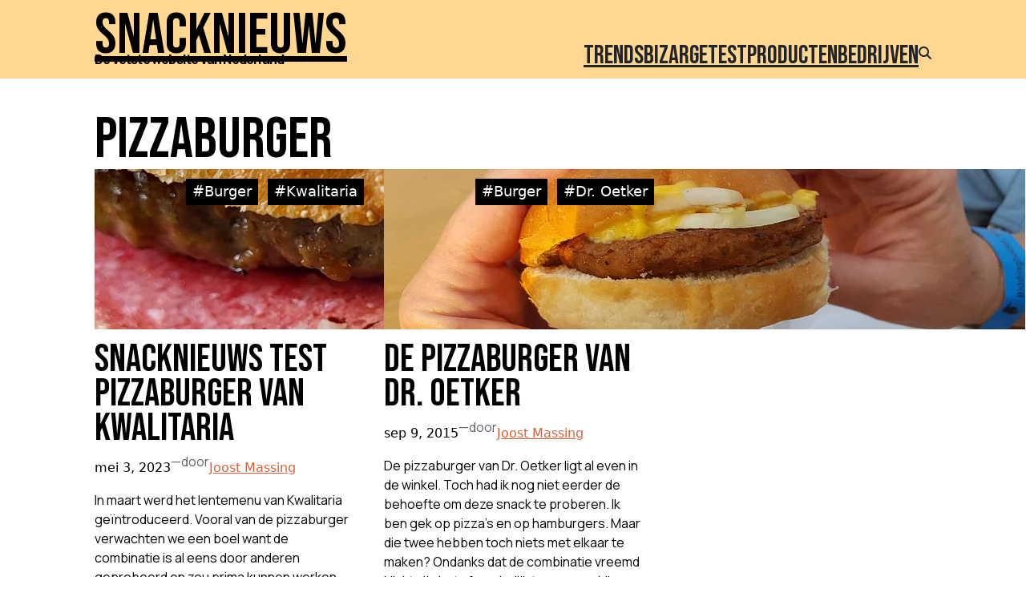

--- FILE ---
content_type: text/html; charset=utf-8
request_url: https://www.google.com/recaptcha/api2/aframe
body_size: 266
content:
<!DOCTYPE HTML><html><head><meta http-equiv="content-type" content="text/html; charset=UTF-8"></head><body><script nonce="LmaYuOOCzp3Gyzy-w2C-1g">/** Anti-fraud and anti-abuse applications only. See google.com/recaptcha */ try{var clients={'sodar':'https://pagead2.googlesyndication.com/pagead/sodar?'};window.addEventListener("message",function(a){try{if(a.source===window.parent){var b=JSON.parse(a.data);var c=clients[b['id']];if(c){var d=document.createElement('img');d.src=c+b['params']+'&rc='+(localStorage.getItem("rc::a")?sessionStorage.getItem("rc::b"):"");window.document.body.appendChild(d);sessionStorage.setItem("rc::e",parseInt(sessionStorage.getItem("rc::e")||0)+1);localStorage.setItem("rc::h",'1769360021905');}}}catch(b){}});window.parent.postMessage("_grecaptcha_ready", "*");}catch(b){}</script></body></html>